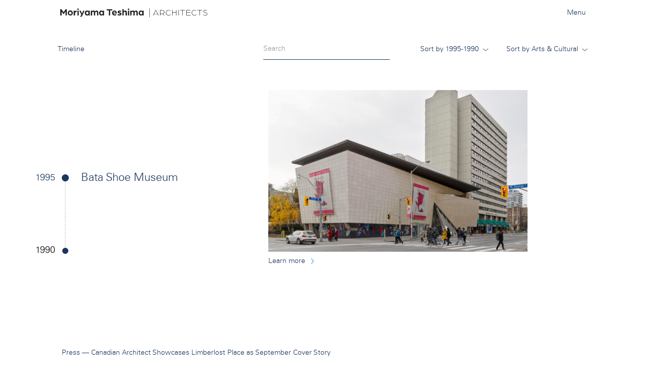

--- FILE ---
content_type: text/html; charset=UTF-8
request_url: https://mtarch.com/timeline/?type=arts-cultural&decade=1995-1990
body_size: 8569
content:
<!doctype html>
<html class="no-js" lang="en-CA">
<head>
	<meta charset="utf-8">
	<meta http-equiv="X-UA-Compatible" content="IE=edge">
	<title>Timeline - Moriyama Teshima Architects</title>
	<meta name="viewport" content="width=device-width, initial-scale=1">
	<meta name="viewport" content="width=device-width, initial-scale=1.0, user-scalable=0">
	<script src="//cdnjs.cloudflare.com/ajax/libs/pace/1.0.2/pace.js" type="text/javascript"></script>


	<meta name='robots' content='index, follow, max-image-preview:large, max-snippet:-1, max-video-preview:-1' />

	<!-- This site is optimized with the Yoast SEO plugin v21.5 - https://yoast.com/wordpress/plugins/seo/ -->
	<link rel="canonical" href="https://mtarch.com/timeline/" />
	<meta property="og:locale" content="en_US" />
	<meta property="og:type" content="article" />
	<meta property="og:title" content="Timeline - Moriyama Teshima Architects" />
	<meta property="og:url" content="https://mtarch.com/timeline/" />
	<meta property="og:site_name" content="Moriyama Teshima Architects" />
	<meta property="og:image" content="https://mtarch.com/wp-content/uploads/2015/05/MTlogo-cyan_260x260_3-011.png" />
	<meta property="og:image:width" content="260" />
	<meta property="og:image:height" content="260" />
	<meta property="og:image:type" content="image/png" />
	<script type="application/ld+json" class="yoast-schema-graph">{"@context":"https://schema.org","@graph":[{"@type":"WebPage","@id":"https://mtarch.com/timeline/","url":"https://mtarch.com/timeline/","name":"Timeline - Moriyama Teshima Architects","isPartOf":{"@id":"https://mtarch.com/#website"},"datePublished":"2023-05-18T15:39:37+00:00","dateModified":"2023-05-18T15:39:37+00:00","breadcrumb":{"@id":"https://mtarch.com/timeline/#breadcrumb"},"inLanguage":"en-CA","potentialAction":[{"@type":"ReadAction","target":["https://mtarch.com/timeline/"]}]},{"@type":"BreadcrumbList","@id":"https://mtarch.com/timeline/#breadcrumb","itemListElement":[{"@type":"ListItem","position":1,"name":"Home","item":"https://mtarch.com/"},{"@type":"ListItem","position":2,"name":"Timeline"}]},{"@type":"WebSite","@id":"https://mtarch.com/#website","url":"https://mtarch.com/","name":"Moriyama Teshima Architects","description":"Architecture Firm Located in Ontario, Canada.","publisher":{"@id":"https://mtarch.com/#organization"},"potentialAction":[{"@type":"SearchAction","target":{"@type":"EntryPoint","urlTemplate":"https://mtarch.com/?s={search_term_string}"},"query-input":"required name=search_term_string"}],"inLanguage":"en-CA"},{"@type":"Organization","@id":"https://mtarch.com/#organization","name":"Moriyama & Teshima Architects","url":"https://mtarch.com/","logo":{"@type":"ImageObject","inLanguage":"en-CA","@id":"https://mtarch.com/#/schema/logo/image/","url":"https://mtarch.com/wp-content/uploads/2015/05/MTlogo-cyan_260x260_3-011.png","contentUrl":"https://mtarch.com/wp-content/uploads/2015/05/MTlogo-cyan_260x260_3-011.png","width":260,"height":260,"caption":"Moriyama & Teshima Architects"},"image":{"@id":"https://mtarch.com/#/schema/logo/image/"}}]}</script>
	<!-- / Yoast SEO plugin. -->


		<!-- This site uses the Google Analytics by MonsterInsights plugin v8.21.0 - Using Analytics tracking - https://www.monsterinsights.com/ -->
		<!-- Note: MonsterInsights is not currently configured on this site. The site owner needs to authenticate with Google Analytics in the MonsterInsights settings panel. -->
					<!-- No tracking code set -->
				<!-- / Google Analytics by MonsterInsights -->
		<script type="text/javascript">
/* <![CDATA[ */
window._wpemojiSettings = {"baseUrl":"https:\/\/s.w.org\/images\/core\/emoji\/14.0.0\/72x72\/","ext":".png","svgUrl":"https:\/\/s.w.org\/images\/core\/emoji\/14.0.0\/svg\/","svgExt":".svg","source":{"concatemoji":"https:\/\/mtarch.com\/wp-includes\/js\/wp-emoji-release.min.js?ver=7ad05fbc232bbfdcdb1c713fbfe17015"}};
/*! This file is auto-generated */
!function(i,n){var o,s,e;function c(e){try{var t={supportTests:e,timestamp:(new Date).valueOf()};sessionStorage.setItem(o,JSON.stringify(t))}catch(e){}}function p(e,t,n){e.clearRect(0,0,e.canvas.width,e.canvas.height),e.fillText(t,0,0);var t=new Uint32Array(e.getImageData(0,0,e.canvas.width,e.canvas.height).data),r=(e.clearRect(0,0,e.canvas.width,e.canvas.height),e.fillText(n,0,0),new Uint32Array(e.getImageData(0,0,e.canvas.width,e.canvas.height).data));return t.every(function(e,t){return e===r[t]})}function u(e,t,n){switch(t){case"flag":return n(e,"\ud83c\udff3\ufe0f\u200d\u26a7\ufe0f","\ud83c\udff3\ufe0f\u200b\u26a7\ufe0f")?!1:!n(e,"\ud83c\uddfa\ud83c\uddf3","\ud83c\uddfa\u200b\ud83c\uddf3")&&!n(e,"\ud83c\udff4\udb40\udc67\udb40\udc62\udb40\udc65\udb40\udc6e\udb40\udc67\udb40\udc7f","\ud83c\udff4\u200b\udb40\udc67\u200b\udb40\udc62\u200b\udb40\udc65\u200b\udb40\udc6e\u200b\udb40\udc67\u200b\udb40\udc7f");case"emoji":return!n(e,"\ud83e\udef1\ud83c\udffb\u200d\ud83e\udef2\ud83c\udfff","\ud83e\udef1\ud83c\udffb\u200b\ud83e\udef2\ud83c\udfff")}return!1}function f(e,t,n){var r="undefined"!=typeof WorkerGlobalScope&&self instanceof WorkerGlobalScope?new OffscreenCanvas(300,150):i.createElement("canvas"),a=r.getContext("2d",{willReadFrequently:!0}),o=(a.textBaseline="top",a.font="600 32px Arial",{});return e.forEach(function(e){o[e]=t(a,e,n)}),o}function t(e){var t=i.createElement("script");t.src=e,t.defer=!0,i.head.appendChild(t)}"undefined"!=typeof Promise&&(o="wpEmojiSettingsSupports",s=["flag","emoji"],n.supports={everything:!0,everythingExceptFlag:!0},e=new Promise(function(e){i.addEventListener("DOMContentLoaded",e,{once:!0})}),new Promise(function(t){var n=function(){try{var e=JSON.parse(sessionStorage.getItem(o));if("object"==typeof e&&"number"==typeof e.timestamp&&(new Date).valueOf()<e.timestamp+604800&&"object"==typeof e.supportTests)return e.supportTests}catch(e){}return null}();if(!n){if("undefined"!=typeof Worker&&"undefined"!=typeof OffscreenCanvas&&"undefined"!=typeof URL&&URL.createObjectURL&&"undefined"!=typeof Blob)try{var e="postMessage("+f.toString()+"("+[JSON.stringify(s),u.toString(),p.toString()].join(",")+"));",r=new Blob([e],{type:"text/javascript"}),a=new Worker(URL.createObjectURL(r),{name:"wpTestEmojiSupports"});return void(a.onmessage=function(e){c(n=e.data),a.terminate(),t(n)})}catch(e){}c(n=f(s,u,p))}t(n)}).then(function(e){for(var t in e)n.supports[t]=e[t],n.supports.everything=n.supports.everything&&n.supports[t],"flag"!==t&&(n.supports.everythingExceptFlag=n.supports.everythingExceptFlag&&n.supports[t]);n.supports.everythingExceptFlag=n.supports.everythingExceptFlag&&!n.supports.flag,n.DOMReady=!1,n.readyCallback=function(){n.DOMReady=!0}}).then(function(){return e}).then(function(){var e;n.supports.everything||(n.readyCallback(),(e=n.source||{}).concatemoji?t(e.concatemoji):e.wpemoji&&e.twemoji&&(t(e.twemoji),t(e.wpemoji)))}))}((window,document),window._wpemojiSettings);
/* ]]> */
</script>
<style id='wp-emoji-styles-inline-css' type='text/css'>

	img.wp-smiley, img.emoji {
		display: inline !important;
		border: none !important;
		box-shadow: none !important;
		height: 1em !important;
		width: 1em !important;
		margin: 0 0.07em !important;
		vertical-align: -0.1em !important;
		background: none !important;
		padding: 0 !important;
	}
</style>
<link rel='stylesheet' id='roots_css-css' href='https://mtarch.com/wp-content/themes/mtatheme/assets/css/main.min.css?91ae8c5c050e10e9ace80a77b22c3618' type='text/css' media='all' />
<link rel='stylesheet' id='univers-css' href='https://mtarch.com/wp-content/themes/mtatheme/assets/css/univers.css' type='text/css' media='all' />
<script type="text/javascript" src="https://mtarch.com/wp-includes/js/jquery/jquery.min.js?ver=3.7.1" id="jquery-core-js"></script>
<script type="text/javascript" src="https://mtarch.com/wp-includes/js/jquery/jquery-migrate.min.js?ver=3.4.1" id="jquery-migrate-js"></script>
<script type="text/javascript" src="https://mtarch.com/wp-content/themes/mtatheme/assets/js/vendor/modernizr.js" id="modernizr-js"></script>
<script type="text/javascript" src="https://mtarch.com/wp-content/themes/mtatheme/assets/js/vendor/jquery.touchSwipe.min.js" id="touchswipe-js"></script>
<link rel="https://api.w.org/" href="https://mtarch.com/wp-json/" /><link rel="alternate" type="application/json" href="https://mtarch.com/wp-json/wp/v2/pages/10264" /><link rel="EditURI" type="application/rsd+xml" title="RSD" href="https://mtarch.com/xmlrpc.php?rsd" />

<link rel='shortlink' href='https://mtarch.com/?p=10264' />
<link rel="alternate" type="application/json+oembed" href="https://mtarch.com/wp-json/oembed/1.0/embed?url=https%3A%2F%2Fmtarch.com%2Ftimeline%2F" />
<link rel="alternate" type="text/xml+oembed" href="https://mtarch.com/wp-json/oembed/1.0/embed?url=https%3A%2F%2Fmtarch.com%2Ftimeline%2F&#038;format=xml" />
<script>
(function(i,s,o,g,r,a,m){i['GoogleAnalyticsObject']=r;i[r]=i[r]||function(){
(i[r].q=i[r].q||[]).push(arguments)},i[r].l=1*new Date();a=s.createElement(o),
m=s.getElementsByTagName(o)[0];a.async=1;a.src=g;m.parentNode.insertBefore(a,m)
})(window,document,'script','//www.google-analytics.com/analytics.js','ga');

ga('create', 'UA-57077941-1', 'auto');
ga('send', 'pageview');

</script><link rel="icon" href="https://mtarch.com/wp-content/uploads/2023/03/cropped-MTA_logo_FINAL_SQ-32x32.jpg" sizes="32x32" />
<link rel="icon" href="https://mtarch.com/wp-content/uploads/2023/03/cropped-MTA_logo_FINAL_SQ-192x192.jpg" sizes="192x192" />
<link rel="apple-touch-icon" href="https://mtarch.com/wp-content/uploads/2023/03/cropped-MTA_logo_FINAL_SQ-180x180.jpg" />
<meta name="msapplication-TileImage" content="https://mtarch.com/wp-content/uploads/2023/03/cropped-MTA_logo_FINAL_SQ-270x270.jpg" />
		<style type="text/css" id="wp-custom-css">
			article.category-sustainable-design a[rel="prev"],
article.category-sustainable-design a[rel="next"]
article.category-sustainable-design .post-nav,
article.category-sustainable-design .col-xs-6 {
	display: none;
}
.banner .navbar-brand img {
	width: 100% !important;
	height: auto;
}

@media (max-width: 1023px) {
	.nav--secondary {
		bottom: 21px;
	}	
}

@media (max-width: 767px) {
	.nav--secondary {
		bottom: 27px;
	}	
}

@media (max-width: 369px) {
	.nav--secondary ul li {
		padding: 0 1px;
	}
}
		</style>
		
	<link rel="alternate" type="application/rss+xml" title="Moriyama Teshima Architects Feed" href="https://mtarch.com/feed/">
	<style>
		
			</style>
</head>
<body class="page-template page-template-templates page-template-timeline-new page-template-templatestimeline-new-php page page-id-10264 sidebar-primary">
<div class="jquerySizeCheck"></div>
<div class="overlay">
	<a class="close-overlay navtoggle" href="#" data-toggle="collapse" data-target=".navbar-collapse"><i class="glyphicon glyphicon-remove"></i></a>
</div>
<!--[if lt IE 8]>
<div class="alert alert-warning">
	You are using an <strong>outdated</strong> browser. Please <a href="http://browsehappy.com/">upgrade your browser</a> to improve your experience.</div>
<![endif]-->

<header class="banner navbar navbar-default navbar-fixed-top" role="banner">
	<div class="container-fluid">
		<div class="navbar-header">
			<div class="col-xs-8 col-sm-8 col-md-offset-1">
				<a class="navbar-brand hidden-xs" href="https://mtarch.com/"><img src="https://mtarch.com/wp-content/themes/mtatheme/assets/img/new-logo.svg" onerror="https://mtarch.com/wp-content/themes/mtatheme/assets/img/logo.png" alt="Moriyama Teshima Architects" style="margin-left: -5px"></a>
				<a class="navbar-brand visible-xs" href="https://mtarch.com/"><img src="https://mtarch.com/wp-content/themes/mtatheme/assets/img/new-logo.svg" alt="Moriyama Teshima Architects" onerror="https://mtarch.com/wp-content/themes/mtatheme/assets/img/logo_mobile.png" alt="Moriyama Teshima Architects"></a>
			</div>
			<div class="col-xs-4 text-right col-sm-2 col-sm-offset-2 col-md-offset-0">
				<button type="button" id="navtoggle" class="navtoggle navbar-toggle collapsed" data-toggle="collapse" data-target=".navbar-collapse">
					<span class="sr-only">Toggle navigation</span>
					Menu
				</button>
			</div>
		</div>
		<nav class="collapse navbar-collapse" role="navigation">
			<div class="row">
				<div class="col-md-10 col-md-offset-1">
					<div class="row">
						<div class="col-md-9">
							<ul id="menu-primary-navigation" class="nav navbar-nav"><li class="active dropdown menu-firm-profile"><a class="dropdown-toggle" data-toggle="dropdown" data-target="#" href="#">Firm Profile </a>
<ul class="dropdown-menu">
	<li class="menu-"><a href="#"><div class="bluedivider"><span></span></div></a></li>
	<li class="menu-design-philosophy"><a href="https://mtarch.com/design-philosophy/">Design Philosophy</a></li>
	<li class="menu-sustainable-design"><a href="https://mtarch.com/sustainable-design/">Sustainable Design</a></li>
	<li class="menu-people"><a href="https://mtarch.com/people/">People</a></li>
	<li class="active menu-timeline"><a href="https://mtarch.com/timeline/" aria-current="page">Timeline</a></li>
	<li class="menu-news-press"><a href="https://mtarch.com/news/">News &#038; Press</a></li>
</ul>
</li>
<li class="dropdown menu-services"><a class="dropdown-toggle" data-toggle="dropdown" data-target="#" href="#">Services </a>
<ul class="dropdown-menu">
	<li class="menu-"><a href="#"><div class="bluedivider"><span></span></div></a></li>
	<li class="menu-architecture"><a href="https://mtarch.com/architecture/">Architecture</a></li>
	<li class="menu-interior-design"><a href="https://mtarch.com/interior-design/">Interior Design</a></li>
	<li class="menu-master-planning"><a href="https://mtarch.com/master-planning/">Master Planning</a></li>
	<li class="menu-feasibility-studies"><a href="https://mtarch.com/feasibility-studies/">Feasibility Studies</a></li>
</ul>
</li>
<li class="dropdown menu-projects"><a class="dropdown-toggle" data-toggle="dropdown" data-target="#" href="https://mtarch.com/projects/">Projects </a>
<ul class="dropdown-menu">
	<li class="menu-"><a href="#"><div class="bluedivider"><span></span></div></a></li>
	<li class="menu-all"><a href="https://mtarch.com/projects/">All</a></li>
	<li class="menu-educational"><a href="https://mtarch.com/types/educational/">Educational</a></li>
	<li class="menu-arts-cultural"><a href="https://mtarch.com/types/arts-cultural/">Arts &amp; Cultural</a></li>
	<li class="menu-civic-commercial"><a href="https://mtarch.com/types/civic-commercial/">Civic &amp; Commercial</a></li>
	<li class="menu-international"><a href="https://mtarch.com/types/international/">International</a></li>
	<li class="menu-competitions"><a href="https://mtarch.com/types/competitions/">Competitions</a></li>
	<li class="menu-master-plans"><a href="https://mtarch.com/types/master-plans/">Master Plans</a></li>
	<li class="menu-additions-renovations"><a href="https://mtarch.com/types/additions-renovations/">Additions &amp; Renovations</a></li>
</ul>
</li>
<li class="dropdown menu-whats-new"><a class="dropdown-toggle" data-toggle="dropdown" data-target="#" href="https://mtarch.com/category/perspective/">What&#8217;s New </a>
<ul class="dropdown-menu">
	<li class="menu-"><a><div class="bluedivider"><span></span></div></a></li>
	<li class="menu-instagram"><a target="_blank" rel="noopener" href="https://www.instagram.com/moriyamateshima/">Instagram</a></li>
	<li class="menu-linkedin"><a href="https://www.linkedin.com/company/moriyama---teshima/?viewAsMember=true">LinkedIn</a></li>
	<li class="menu-twitter"><a target="_blank" rel="noopener" href="https://twitter.com/moriyamateshima">Twitter</a></li>
</ul>
</li>
<li class="menu-"><a href="#"><div class="bluedivider"><span></span></div></a></li>
<li class="menu-careers"><a href="https://mtarch.com/careers/">Careers</a></li>
<li class="menu-accessibility"><a href="https://mtarch.com/accessibility/">Accessibility</a></li>
<li class="menu-contact-us"><a href="https://mtarch.com/contact-us/">Contact Us</a></li>
</ul>						</div>
						<div class="col-md-2 col-md-offset-1">
							<form role="search" method="get" class="search-form" action="https://mtarch.com/">
								<label class="sr-only">Search for:</label>
								<input type="search" value="" name="s" class="search-field form-control" placeholder="Search Projects">
															</form>

						</div>
					</div>
				</div>
			</div>
		</nav>
	</div>
</header>
<div class="wrap container-fluid" role="document">
	<main class="main" role="main">
		<!DOCTYPE html>
<html lang="en-CA">
<head>
<link rel="profile" href="https://gmpg.org/xfn/11" />
<meta http-equiv="Content-Type" content="text/html; charset=UTF-8" />

<title>Timeline - Moriyama Teshima Architects</title>

<link rel="stylesheet" href="https://mtarch.com/wp-content/themes/mtatheme/style.css" type="text/css" media="screen" />
<link rel="pingback" href="" />



<meta name='robots' content='index, follow, max-image-preview:large, max-snippet:-1, max-video-preview:-1' />

	<!-- This site is optimized with the Yoast SEO plugin v21.5 - https://yoast.com/wordpress/plugins/seo/ -->
	<link rel="canonical" href="https://mtarch.com/timeline/" />
	<meta property="og:locale" content="en_US" />
	<meta property="og:type" content="article" />
	<meta property="og:title" content="Timeline - Moriyama Teshima Architects" />
	<meta property="og:url" content="https://mtarch.com/timeline/" />
	<meta property="og:site_name" content="Moriyama Teshima Architects" />
	<meta property="og:image" content="https://mtarch.com/wp-content/uploads/2015/05/MTlogo-cyan_260x260_3-011.png" />
	<meta property="og:image:width" content="260" />
	<meta property="og:image:height" content="260" />
	<meta property="og:image:type" content="image/png" />
	<script type="application/ld+json" class="yoast-schema-graph">{"@context":"https://schema.org","@graph":[{"@type":"WebPage","@id":"https://mtarch.com/timeline/","url":"https://mtarch.com/timeline/","name":"Timeline - Moriyama Teshima Architects","isPartOf":{"@id":"https://mtarch.com/#website"},"datePublished":"2023-05-18T15:39:37+00:00","dateModified":"2023-05-18T15:39:37+00:00","breadcrumb":{"@id":"https://mtarch.com/timeline/#breadcrumb"},"inLanguage":"en-CA","potentialAction":[{"@type":"ReadAction","target":["https://mtarch.com/timeline/"]}]},{"@type":"BreadcrumbList","@id":"https://mtarch.com/timeline/#breadcrumb","itemListElement":[{"@type":"ListItem","position":1,"name":"Home","item":"https://mtarch.com/"},{"@type":"ListItem","position":2,"name":"Timeline"}]},{"@type":"WebSite","@id":"https://mtarch.com/#website","url":"https://mtarch.com/","name":"Moriyama Teshima Architects","description":"Architecture Firm Located in Ontario, Canada.","publisher":{"@id":"https://mtarch.com/#organization"},"potentialAction":[{"@type":"SearchAction","target":{"@type":"EntryPoint","urlTemplate":"https://mtarch.com/?s={search_term_string}"},"query-input":"required name=search_term_string"}],"inLanguage":"en-CA"},{"@type":"Organization","@id":"https://mtarch.com/#organization","name":"Moriyama & Teshima Architects","url":"https://mtarch.com/","logo":{"@type":"ImageObject","inLanguage":"en-CA","@id":"https://mtarch.com/#/schema/logo/image/","url":"https://mtarch.com/wp-content/uploads/2015/05/MTlogo-cyan_260x260_3-011.png","contentUrl":"https://mtarch.com/wp-content/uploads/2015/05/MTlogo-cyan_260x260_3-011.png","width":260,"height":260,"caption":"Moriyama & Teshima Architects"},"image":{"@id":"https://mtarch.com/#/schema/logo/image/"}}]}</script>
	<!-- / Yoast SEO plugin. -->


		<!-- This site uses the Google Analytics by MonsterInsights plugin v8.21.0 - Using Analytics tracking - https://www.monsterinsights.com/ -->
		<!-- Note: MonsterInsights is not currently configured on this site. The site owner needs to authenticate with Google Analytics in the MonsterInsights settings panel. -->
					<!-- No tracking code set -->
				<!-- / Google Analytics by MonsterInsights -->
		<link rel="https://api.w.org/" href="https://mtarch.com/wp-json/" /><link rel="alternate" type="application/json" href="https://mtarch.com/wp-json/wp/v2/pages/10264" /><link rel="EditURI" type="application/rsd+xml" title="RSD" href="https://mtarch.com/xmlrpc.php?rsd" />

<link rel='shortlink' href='https://mtarch.com/?p=10264' />
<link rel="alternate" type="application/json+oembed" href="https://mtarch.com/wp-json/oembed/1.0/embed?url=https%3A%2F%2Fmtarch.com%2Ftimeline%2F" />
<link rel="alternate" type="text/xml+oembed" href="https://mtarch.com/wp-json/oembed/1.0/embed?url=https%3A%2F%2Fmtarch.com%2Ftimeline%2F&#038;format=xml" />
<script>
(function(i,s,o,g,r,a,m){i['GoogleAnalyticsObject']=r;i[r]=i[r]||function(){
(i[r].q=i[r].q||[]).push(arguments)},i[r].l=1*new Date();a=s.createElement(o),
m=s.getElementsByTagName(o)[0];a.async=1;a.src=g;m.parentNode.insertBefore(a,m)
})(window,document,'script','//www.google-analytics.com/analytics.js','ga');

ga('create', 'UA-57077941-1', 'auto');
ga('send', 'pageview');

</script><link rel="icon" href="https://mtarch.com/wp-content/uploads/2023/03/cropped-MTA_logo_FINAL_SQ-32x32.jpg" sizes="32x32" />
<link rel="icon" href="https://mtarch.com/wp-content/uploads/2023/03/cropped-MTA_logo_FINAL_SQ-192x192.jpg" sizes="192x192" />
<link rel="apple-touch-icon" href="https://mtarch.com/wp-content/uploads/2023/03/cropped-MTA_logo_FINAL_SQ-180x180.jpg" />
<meta name="msapplication-TileImage" content="https://mtarch.com/wp-content/uploads/2023/03/cropped-MTA_logo_FINAL_SQ-270x270.jpg" />
		<style type="text/css" id="wp-custom-css">
			article.category-sustainable-design a[rel="prev"],
article.category-sustainable-design a[rel="next"]
article.category-sustainable-design .post-nav,
article.category-sustainable-design .col-xs-6 {
	display: none;
}
.banner .navbar-brand img {
	width: 100% !important;
	height: auto;
}

@media (max-width: 1023px) {
	.nav--secondary {
		bottom: 21px;
	}	
}

@media (max-width: 767px) {
	.nav--secondary {
		bottom: 27px;
	}	
}

@media (max-width: 369px) {
	.nav--secondary ul li {
		padding: 0 1px;
	}
}
		</style>
		</head>
<body class="page-template page-template-templates page-template-timeline-new page-template-templatestimeline-new-php page page-id-10264 sidebar-primary">
<div id="page">

<div id="header" role="banner">
	<div id="headerimg">
		<h1><a href="https://mtarch.com/">Moriyama Teshima Architects</a></h1>
		<div class="description">Architecture Firm Located in Ontario, Canada.</div>
	</div>
</div>
<hr />

	<section class="section-timeline">
		<div class="shell col-xs-8 col-sm-8 col-md-offset-1">
			<div class="secion__head"> <h6>Timeline</h6> </div>
			<div class="section__filters" style="display: inline-block; ">
        <form role="search" method="get" class="search-form form-inline" action="https://mtarch.com/timeline/">
          <label class="sr-only">Search for:</label>
          <input type="search" value="" name="search" class="search-field form-control" placeholder="Search" style="width: 162px">
        </form>

				<div class="single__filter">
					<p>Sort by <span>Date</span></p>

					<ul>
            <li>
              <a href="/timeline/?type=arts-cultural">All</a>
            </li>

              						<li>
  							<a href="/timeline/?type=arts-cultural&decade=2025-2020">
                  2025-2020                </a>
  						</li>
              						<li>
  							<a href="/timeline/?type=arts-cultural&decade=2020-2015">
                  2020-2015                </a>
  						</li>
              						<li>
  							<a href="/timeline/?type=arts-cultural&decade=2015-2010">
                  2015-2010                </a>
  						</li>
              						<li>
  							<a href="/timeline/?type=arts-cultural&decade=2010-2005">
                  2010-2005                </a>
  						</li>
              						<li>
  							<a href="/timeline/?type=arts-cultural&decade=2005-2000">
                  2005-2000                </a>
  						</li>
              						<li>
  							<a href="/timeline/?type=arts-cultural&decade=2000-1995">
                  2000-1995                </a>
  						</li>
              						<li>
  							<a href="/timeline/?type=arts-cultural&decade=1995-1990">
                  1995-1990                </a>
  						</li>
              						<li>
  							<a href="/timeline/?type=arts-cultural&decade=1990-1985">
                  1990-1985                </a>
  						</li>
              						<li>
  							<a href="/timeline/?type=arts-cultural&decade=1985-1980">
                  1985-1980                </a>
  						</li>
              						<li>
  							<a href="/timeline/?type=arts-cultural&decade=1980-1975">
                  1980-1975                </a>
  						</li>
              						<li>
  							<a href="/timeline/?type=arts-cultural&decade=1975-1970">
                  1975-1970                </a>
  						</li>
              						<li>
  							<a href="/timeline/?type=arts-cultural&decade=1970-1965">
                  1970-1965                </a>
  						</li>
              						<li>
  							<a href="/timeline/?type=arts-cultural&decade=1965-1960">
                  1965-1960                </a>
  						</li>
              						<li>
  							<a href="/timeline/?type=arts-cultural&decade=1960-1955">
                  1960-1955                </a>
  						</li>
            					</ul>
				</div><!-- /.single__filter -->

				<div class="single__filter">
					<p>Sort by <span>Category</span></p>

					<ul>
						<li>
							<a href="/timeline/?decade=1995-1990">All</a>
						</li>

                              						<li>
    							<a href="/timeline/?type=residential&decade=1995-1990">
                    Residential                  </a>
    						</li>
                  						<li>
    							<a href="/timeline/?type=award-wins&decade=1995-1990">
                    Award Wins                  </a>
    						</li>
                  						<li>
    							<a href="/timeline/?type=regenerative-design&decade=1995-1990">
                    Regenerative Design                  </a>
    						</li>
                  						<li>
    							<a href="/timeline/?type=prominent-people&decade=1995-1990">
                    Prominent People                  </a>
    						</li>
                  						<li>
    							<a href="/timeline/?type=under-construction&decade=1995-1990">
                    Under Construction                  </a>
    						</li>
                  						<li>
    							<a href="/timeline/?type=educational&decade=1995-1990">
                    Educational                  </a>
    						</li>
                  						<li>
    							<a href="/timeline/?type=arts-cultural&decade=1995-1990">
                    Arts &amp; Cultural                  </a>
    						</li>
                  						<li>
    							<a href="/timeline/?type=civic-commercial&decade=1995-1990">
                    Civic &amp; Commercial                  </a>
    						</li>
                  						<li>
    							<a href="/timeline/?type=international&decade=1995-1990">
                    International                  </a>
    						</li>
                  						<li>
    							<a href="/timeline/?type=competitions&decade=1995-1990">
                    Competitions                  </a>
    						</li>
                  						<li>
    							<a href="/timeline/?type=additions-renovations&decade=1995-1990">
                    Additions &amp; Renovations                  </a>
    						</li>
                  						<li>
    							<a href="/timeline/?type=master-plans&decade=1995-1990">
                    Master Plans                  </a>
    						</li>
                          					</ul>
				</div><!-- /.single__filter -->
			</div><!-- /.section__filters -->

			<div class="section__items">
				<div class="section__aside">
            					<div class="section__aside-group" data-group="group-1">
  						<strong>1995</strong>
  					</div>
            					<div class="section__aside-group" data-group="group-2">
  						<strong>1990</strong>
  					</div>
          				</div><!-- /.section__aside -->

        				<div class="section__content">
            					<div class="section__head">
  						<span class="section__title-prev-prev"></span>

  						<span class="section__title-prev"></span>

  						<span class="section__title">Bata Shoe Museum</span>

  						<span class="section__title-next"></span>

  						<span class="section__title-next-next"></span>
  					</div><!-- /.section__head -->

  					<div class="timeline__entries section__body">
                                                        						<div class="single__entry is-active" data-group="group-1">
        							<div class="hide__content">
                        <img src="https://mtarch.com/wp-content/uploads/2018/11/02-Bata-e1684423835750-1024x637.jpg" class="attachment-large size-large wp-post-image" alt="" decoding="async" fetchpriority="high" srcset="https://mtarch.com/wp-content/uploads/2018/11/02-Bata-e1684423835750-1024x637.jpg 1024w, https://mtarch.com/wp-content/uploads/2018/11/02-Bata-e1684423835750-300x187.jpg 300w, https://mtarch.com/wp-content/uploads/2018/11/02-Bata-e1684423835750-768x478.jpg 768w, https://mtarch.com/wp-content/uploads/2018/11/02-Bata-e1684423835750-640x398.jpg 640w, https://mtarch.com/wp-content/uploads/2018/11/02-Bata-e1684423835750-1536x956.jpg 1536w, https://mtarch.com/wp-content/uploads/2018/11/02-Bata-e1684423835750.jpg 1735w" sizes="(max-width: 1024px) 100vw, 1024px" />
                                								  <a href="#popup-10236">Learn more</a>
                                							</div><!-- /.hide__content -->

        							<h5>Bata Shoe Museum <span>1995</span></h5>
        						</div><!-- /.single__entry -->

                    <section class="section-timeline-popup" id="popup-10236">
  <a href="#" class="btn-close"></a>

  <div class="popup__body">
    <div class="popup__images">
              <div class="single__image single__image-large">
          <img width="974" height="773" src="https://mtarch.com/wp-content/uploads/2018/11/03-Bata-e1684423610324.jpg" class="attachment-full size-full" alt="" decoding="async" srcset="https://mtarch.com/wp-content/uploads/2018/11/03-Bata-e1684423610324.jpg 974w, https://mtarch.com/wp-content/uploads/2018/11/03-Bata-e1684423610324-300x238.jpg 300w, https://mtarch.com/wp-content/uploads/2018/11/03-Bata-e1684423610324-768x610.jpg 768w, https://mtarch.com/wp-content/uploads/2018/11/03-Bata-e1684423610324-640x508.jpg 640w" sizes="(max-width: 974px) 100vw, 974px" />        </div><!-- /.single__image -->
                    <div class="single__image single__image-small">
          <img width="893" height="695" src="https://mtarch.com/wp-content/uploads/2018/11/14-Bata-e1684423674442.jpg" class="attachment-full size-full" alt="" decoding="async" srcset="https://mtarch.com/wp-content/uploads/2018/11/14-Bata-e1684423674442.jpg 893w, https://mtarch.com/wp-content/uploads/2018/11/14-Bata-e1684423674442-300x233.jpg 300w, https://mtarch.com/wp-content/uploads/2018/11/14-Bata-e1684423674442-768x598.jpg 768w, https://mtarch.com/wp-content/uploads/2018/11/14-Bata-e1684423674442-640x498.jpg 640w" sizes="(max-width: 893px) 100vw, 893px" />        </div><!-- /.single__image -->
                    <div class="single__image single__image-small">
          <img width="1172" height="899" src="https://mtarch.com/wp-content/uploads/2018/11/07-Bata-e1684423779615.jpg" class="attachment-full size-full" alt="" decoding="async" srcset="https://mtarch.com/wp-content/uploads/2018/11/07-Bata-e1684423779615.jpg 1172w, https://mtarch.com/wp-content/uploads/2018/11/07-Bata-e1684423779615-300x230.jpg 300w, https://mtarch.com/wp-content/uploads/2018/11/07-Bata-e1684423779615-768x589.jpg 768w, https://mtarch.com/wp-content/uploads/2018/11/07-Bata-e1684423779615-1024x785.jpg 1024w, https://mtarch.com/wp-content/uploads/2018/11/07-Bata-e1684423779615-640x491.jpg 640w" sizes="(max-width: 1172px) 100vw, 1172px" />        </div><!-- /.single__image -->
          </div><!-- /.popup__images -->

    <div class="entry">
      <h2>Bata Shoe Museum</h2>
              <p class="entry__meta">May 1995</p><!-- /.date -->
      
      <div class="grid">
        <div class="grid--col grid--col-1of2">
          <p>The Bata Shoe Museum houses one of the world&#8217;s most impressive collections of footwear, storing over 10,000 items spanning 4,500 years of history. The building is designed to pique interest at street-level and draw people inside – a two-storey transparent glass wedge breaks the limestone wall in two and spills out onto the sidewalk in a welcoming gesture that cannot be missed.</p>
        </div><!-- /.grid-/-col grid-/-col-1of2 -->

              </div><!-- /.grid -->

      
              <a href="https://mtarch.com/projects/bata-shoe-museum/" class="link--more">
          Read more        </a>
          </div><!-- /.entry -->
  </div><!-- /.popup__body -->

  <span class="overlay__popup"></span>
  <span class="overlay__popup_inner"></span>
</section><!-- /.section-timeline-popup -->

                                                                      					</div><!-- /.timeline__entries -->
          				</div><!-- /.section__content -->

			</div><!-- /.section__body -->
		</div><!-- /.shell -->
	</section><!-- /.section-timeline -->

  

<hr />
<div id="footer" role="contentinfo">
<!-- If you'd like to support WordPress, having the "powered by" link somewhere on your blog is the best way; it's our only promotion or advertising. -->
	<p>
		Moriyama Teshima Architects is proudly powered by <a href="https://wordpress.org/">WordPress</a>	</p>
</div>
</div>

<!-- Gorgeous design by Michael Heilemann - http://binarybonsai.com/ -->

		<script type="text/javascript" src="https://mtarch.com/wp-content/themes/mtatheme/assets/js/vendor/jquery.mousewheel.min.js?ver=1.0.0" id="mousewheel-js"></script>
<script type="text/javascript" src="https://mtarch.com/wp-content/themes/mtatheme/assets/js/scripts.min.js?692f04cd6018f264e9c261bb88b6d91d" id="roots_js-js"></script>
	<script type="text/javascript" src="https://cdnjs.cloudflare.com/ajax/libs/jquery.lazyload/1.9.1/jquery.lazyload.min.js"></script>
	<script type="text/javascript">
		jQuery(function()
		{
			jQuery("img.lazy").lazyload({
				skip_invisible: false,
				container: jQuery(".sidescroll"),
				effect : "fadeIn"
			});
			jQuery(window).resize(function ()
			{
									var adm = 60;
				
				

									jQuery('.scrollable .sidescroll').height(jQuery(window).height() + 4 - 59 - adm);
								});
			jQuery(window).trigger('resize');
			jQuery('.scrollable .sidescroll').mousewheel(function(event)
			{
				if (Modernizr.mq('screen and (min-width:991px)')) {
					var mult = 1;
					var $this = jQuery(this);
					if(jQuery.browser.msie){
						newmult = 500;
					} else {
						newmult = 10;
					}
					if (event.timeStamp - $this.data('oldtimeStamp') < 1000) {
						//calculate easing here
						mult = newmult / (event.timeStamp - $this.data('oldtimeStamp'));
					}
					$this.data('oldtimeStamp', event.timeStamp);
					this.scrollLeft -= (event.deltaY) * mult;
					this.scrollLeft -= (event.deltaX) * mult * -1;
					event.preventDefault();
				}
			});
		});
	</script>
</body>
</html>
	</main><!-- /.main -->
</div><!-- /.wrap -->

<footer class="content-info" role="contentinfo">
	<div class="col-md-11 col-md-offset-1">
		<div id="rotate" class="newsticker">
							<div>Press &mdash; <a href="https://mtarch.com/canadian-architect-showcases-limberlost-place-as-september-cover-story/" title="Canadian Architect Showcases Limberlost Place as September Cover Story">Canadian Architect Showcases Limberlost Place as September Cover Story</a></div>
							<div>Projects &mdash; <a href="https://mtarch.com/moriyama-teshima-architects-celebrates-the-completion-of-the-honey-bee-research-centre-at-the-university-of-guelph/" title="Moriyama Teshima Architects celebrates the completion of the Honey Bee Research Centre at the University of Guelph">Moriyama Teshima Architects celebrates the completion of the Honey Bee Research Centre at the University of Guelph</a></div>
							<div>Projects &mdash; <a href="https://mtarch.com/tsa-limberlost-tour-no-2-tickets-on-sale-tomorrow/" title="Toronto Society of Architects announces second tour of Limberlost Place, led by MTA partners">Toronto Society of Architects announces second tour of Limberlost Place, led by MTA partners</a></div>
							<div>Events &mdash; <a href="https://mtarch.com/mta-architects-to-present-poplar-road-junior-public-school-at-oaa-continuing-education-session/" title="MTA architects to present Poplar Road Junior Public School at OAA Continuing Education session">MTA architects to present Poplar Road Junior Public School at OAA Continuing Education session</a></div>
							<div>Projects &mdash; <a href="https://mtarch.com/mta-leads-inaugural-tsa-tour-of-limberlost-place-with-second-tour-scheduled-for-september/" title="MTA leads inaugural TSA tour of Limberlost Place, with second tour scheduled for September">MTA leads inaugural TSA tour of Limberlost Place, with second tour scheduled for September</a></div>
			
		</div>
	</div>
</footer>

	<script type="text/javascript" src="https://cdnjs.cloudflare.com/ajax/libs/jquery.lazyload/1.9.1/jquery.lazyload.min.js"></script>
	<script type="text/javascript">
		jQuery(function()
		{
			jQuery("img.lazy").lazyload({
				skip_invisible: false,
				container: jQuery(".sidescroll"),
				effect : "fadeIn"
			});
			jQuery(window).resize(function ()
			{
									var adm = 60;
				
				

									jQuery('.scrollable .sidescroll').height(jQuery(window).height() + 4 - 59 - adm);
								});
			jQuery(window).trigger('resize');
			jQuery('.scrollable .sidescroll').mousewheel(function(event)
			{
				if (Modernizr.mq('screen and (min-width:991px)')) {
					var mult = 1;
					var $this = jQuery(this);
					if(jQuery.browser.msie){
						newmult = 500;
					} else {
						newmult = 10;
					}
					if (event.timeStamp - $this.data('oldtimeStamp') < 1000) {
						//calculate easing here
						mult = newmult / (event.timeStamp - $this.data('oldtimeStamp'));
					}
					$this.data('oldtimeStamp', event.timeStamp);
					this.scrollLeft -= (event.deltaY) * mult;
					this.scrollLeft -= (event.deltaX) * mult * -1;
					event.preventDefault();
				}
			});
		});
	</script>
<script>
	jQuery('#rotate').rotaterator({fadeSpeed:500, pauseSpeed:5000});
</script>
</body>
</html>


--- FILE ---
content_type: image/svg+xml
request_url: https://mtarch.com/wp-content/themes/mtatheme/assets/img/arrow-filter-blue.svg
body_size: 82
content:
<svg width="12" height="6" viewBox="0 0 12 6" fill="none" xmlns="http://www.w3.org/2000/svg">
<path d="M1.38291 0.752899L0.714844 1.29294L6.22471 5.76196L11.7346 1.29294L11.0699 0.752899L6.22471 4.67927L1.38291 0.752899Z" fill="#0081C3"/>
</svg>


--- FILE ---
content_type: image/svg+xml
request_url: https://mtarch.com/wp-content/themes/mtatheme/assets/img/arrow-filter.svg
body_size: 83
content:
<svg width="12" height="6" viewBox="0 0 12 6" fill="none" xmlns="http://www.w3.org/2000/svg">
<path d="M1.38291 0.752899L0.714844 1.29294L6.22471 5.76196L11.7346 1.29294L11.0699 0.752899L6.22471 4.67927L1.38291 0.752899Z" fill="#364E60"/>
</svg>
